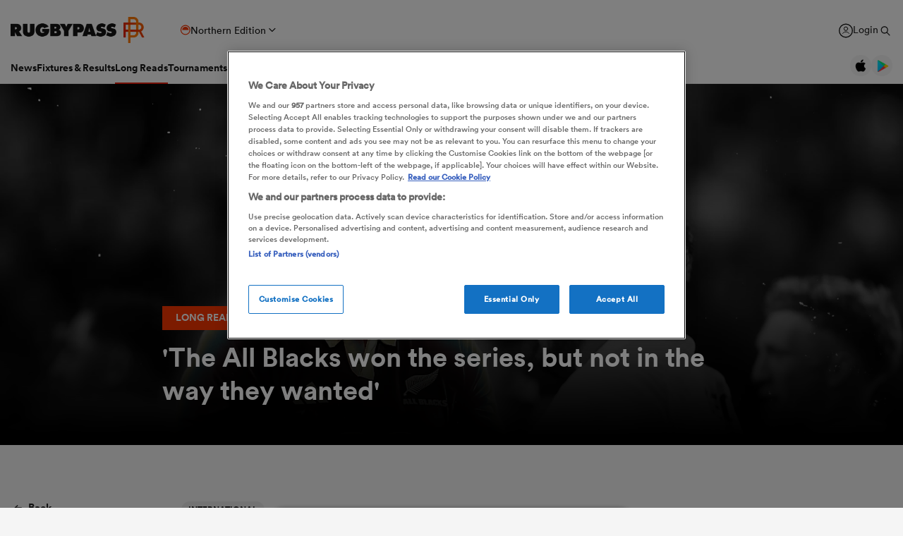

--- FILE ---
content_type: image/svg+xml
request_url: https://eu-cdn.rugbypass.com/images/mega-menu/sign-in-icon-dark.svg
body_size: 134
content:
<svg width="20" height="21" viewBox="0 0 20 21" fill="none" xmlns="http://www.w3.org/2000/svg">
    <circle cx="10" cy="10.5" r="9.325" stroke="#151515" stroke-width="1.35"/>
    <path d="M5.417 14.449c1.057-1.399 2.716-2.3 4.583-2.3s3.527.901 4.583 2.3M12.65 7.733a2.65 2.65 0 1 1-5.3 0 2.65 2.65 0 0 1 5.3 0z" stroke="#151515" stroke-linecap="round" stroke-linejoin="round"/>
</svg>
